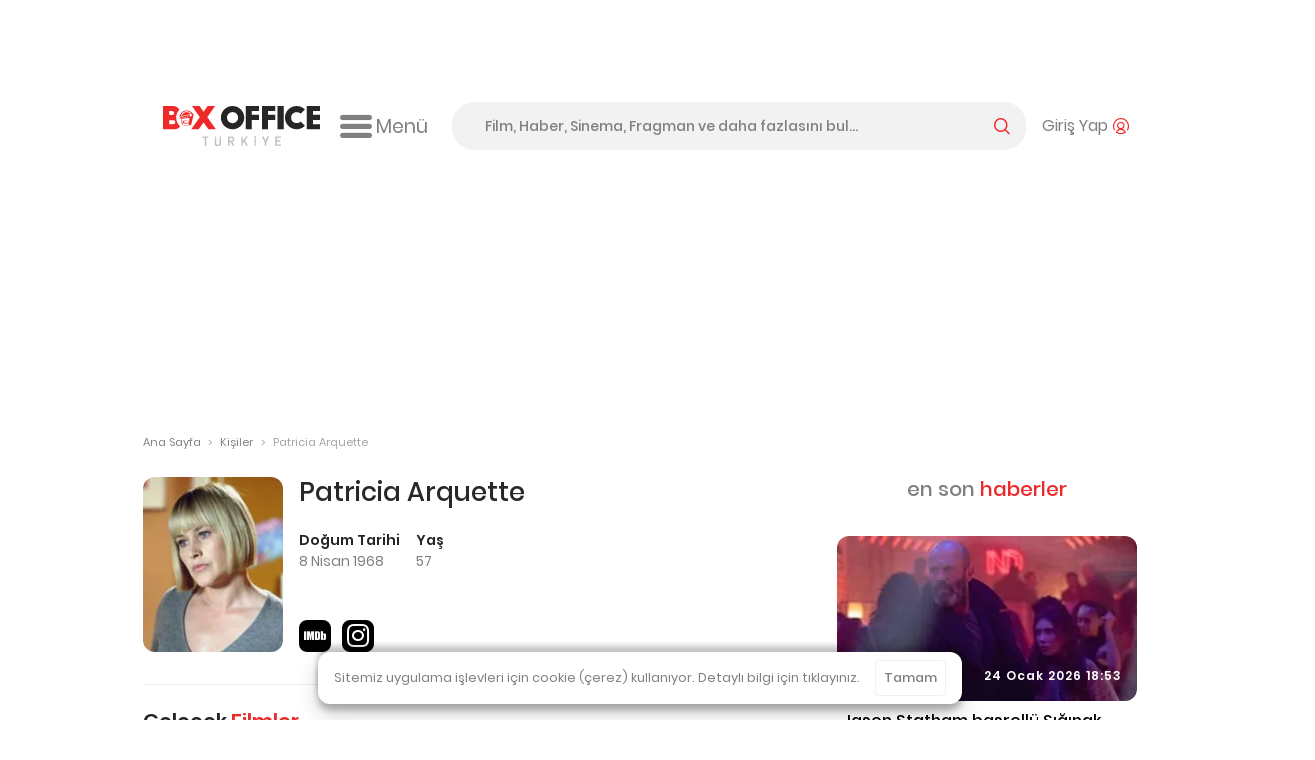

--- FILE ---
content_type: text/html; charset=utf-8
request_url: https://boxofficeturkiye.com/kisi/patricia-arquette--266
body_size: 18418
content:
<!--
Entropha Bilgi Teknolojileri tarafından geliştirilmiştir
            _                   _
           | |                 | |
  ___ _ __ | |_ _ __ ___  _ __ | |__   __ _
 / _ \ '_ \| __| '__/ _ \| '_ \| '_ \ / _` |
|  __/ | | | |_| | | (_) | |_) | | | | (_| |
 \___|_| |_|\__|_|  \___/| .__/|_| |_|\__,_|
                         | |
                         |_|
Development:
Cihan Uygun, @cihanuygun, 🗺️ Kocaeli, TR
————————————————————
Design by:
Pixelate Creative, @pixelaters, 🗺️ İstanbul, TR
————————————————————
-->
<!DOCTYPE html>
<html lang="tr">
<head prefix="og: http://ogp.me/ns#">
    <title>Patricia Arquette - Box Office Türkiye</title>
    <link rel="apple-touch-icon" sizes="200x200" href="/assets/icons/favicon-200x200.png?v2025091618">

    <!-- Android icons -->
    <!-- Windows icons -->
    <link rel="shortcut icon" href="/favicon.ico?v20250916" id="favicon" />
    <meta charset="UTF-8">
    <meta name="viewport" content="width=device-width,initial-scale=1,maximum-scale=5,minimum-scale=1,viewport-fit=cover" />
    <meta name="theme-color" content="#ffffff" />
    <meta name="google" content="notranslate">
    <meta property="fb:app_id" content="1020519578008936" />
    <meta name="title" content="Patricia Arquette - Box Office Türkiye" />
    <meta name="description" content="Türkiye&#x27;nin gişe sayıları tutarlı, doğru, güvenilir tek açık kaynak Box Office sitesi! Filmlerin; gişe sayıları, seansları, fragmanları, foto galerileri, bilgileri." />
    <meta name="robots" content="max-image-preview:large">
    <link rel="dns-prefetch" href="https://cdn.boxofficeturkiye.com" />
    <link rel="dns-prefetch" href="https://static.boxofficeturkiye.com" />
    <link rel="dns-prefetch" href="https://googleads.g.doubleclick.net" />
    <link rel="dns-prefetch" href="https://static.doubleclick.net" />
    <link rel="dns-prefetch" href="https://fonts.gstatic.com" />
    <link rel="dns-prefetch" href="https://www.youtube.com" />
    <link rel="dns-prefetch" href="https://i.ytimg.com" />
    <link rel="dns-prefetch" href="https://platform.instagram.com" />
    <link rel="dns-prefetch" href="https://www.instagram.com" />
    <link rel="dns-prefetch" href="https://platform.twitter.com" />
    <link rel="dns-prefetch" href="https://syndication.twitter.com" />
    <link rel="preload" href="https://static.boxofficeturkiye.com/font/roboto/700.woff2" as="font" type="font/woff2" crossorigin>
    <link rel="preload" href="https://static.boxofficeturkiye.com/font/icon/box-office-custom.woff?v23" as="font" type="font/woff2" crossorigin>
    <link rel="preload" href="https://static.boxofficeturkiye.com/font/poppins/600.woff2" as="font" type="font/woff2" crossorigin>
    <link rel="preload" href="https://static.boxofficeturkiye.com/font/poppins/500.woff2" as="font" type="font/woff2" crossorigin>
    <link rel="preload" href="https://static.boxofficeturkiye.com/font/poppins/regular.woff2" as="font" type="font/woff2" crossorigin>
        <link rel="dns-prefetch" href="https://securepubads.g.doubleclick.net" />
        <link rel="dns-prefetch" href="https://pagead2.googlesyndication.com" />
        <link rel="dns-prefetch" href="https://www.gstatic.com" />
    <meta property="og:site_name" content="Box Office Türkiye" />
    <meta property="og:url" content="https://boxofficeturkiye.com/kisi/patricia-arquette--266" />
    <meta property="og:type" content="website" />
    <meta property="og:title" content="Patricia Arquette - Box Office Türkiye" />
    <meta property="og:description" content="Türkiye&#x27;nin gişe sayıları tutarlı, doğru, güvenilir tek açık kaynak Box Office sitesi! Filmlerin; gişe sayıları, seansları, fragmanları, foto galerileri, bilgileri." />
        <meta property="og:image" content="https://static.boxofficeturkiye.com/theme/v2/logo-social.png" />
    <meta property="fb:pages" content="105076946430" />
    <meta property="twitter:account_id" content="36184328" />
    <meta name="twitter:card" content="summary_large_image" />
    <meta name="twitter:site" content="@boxofficeturkey" />
    <meta name="twitter:title" content="Patricia Arquette - Box Office Türkiye" />
    <meta name="twitter:description" content="Türkiye&#x27;nin gişe sayıları tutarlı, doğru, güvenilir tek açık kaynak Box Office sitesi! Filmlerin; gişe sayıları, seansları, fragmanları, foto galerileri, bilgileri." />
    <meta name="twitter:creator" content="@boxofficeturkey" />
    <meta name="twitter:domain" content="https://boxofficeturkiye.com" />
    <meta name="twitter:image:src" content="https://static.boxofficeturkiye.com/theme/v2/logo-social.png" />
    <link rel="canonical" href="https://boxofficeturkiye.com/kisi/patricia-arquette--266" />
    
    
        <link href="https://static.boxofficeturkiye.com/font/poppins/font.min.css" rel="stylesheet" />
        <link href="https://static.boxofficeturkiye.com/font/roboto/font.min.css" rel="stylesheet" />
        <link href="https://static.boxofficeturkiye.com/font/icon/font.min.css?v2025-03-08" rel="stylesheet" />
        <link href="https://static.boxofficeturkiye.com/lib/jquery.selectric/selectric.min.css" rel="stylesheet" />
        <link href="https://static.boxofficeturkiye.com/lib/jquery.owlcarousel-2.3.4/owl.carousel.min.css" rel="stylesheet" />
        
    <link rel="stylesheet" type="text/css" href="/assets/lib/jquery.datatables/datatables.css" />

        <link rel="stylesheet" href="https://static.boxofficeturkiye.com/lib/jquery.ilightbox-2.2.4/ilightbox.min.css" media="all" />
        
        <link rel="stylesheet" href="/assets/css/style.min.css?v=omgpJVJEBrtiSHdSqgyWZZiuHcK44erb4E6JEtbY0CE" media="all" />
    
        <script async src="https://securepubads.g.doubleclick.net/tag/js/gpt.js"></script>
        <script data-ad-client="ca-pub-1548831598988051" async src="https://pagead2.googlesyndication.com/pagead/js/adsbygoogle.js"></script>
        <script>function addEmpPreAd() { var e = document.createElement("script"); e.async = !0, e.src = "https://static.virgul.com/theme/mockups/ads/boxofficeturkiye.js?cs=" + parseInt((new Date).getTime() / 864e5), e.id = "empprscrpt", document.getElementsByTagName("head")[0].appendChild(e) } addEmpPreAd();</script>
    <script type="application/ld+json">{"@context":"http://schema.org","@type":"Organization","name":"Box Office Türkiye","logo":{"@type":"ImageObject","url":"https://static.boxofficeturkiye.com/theme/v2/logo-social.png"},"sameAs":["https://www.youtube.com/user/boxofficeturkiye","https://facebook.com/boxofficeturkey","https://twitter.com/boxofficeturkey","https://instagram.com/boxofficeturkey"],"url":"https://boxofficeturkiye.com/","contactPoint":[{"@type":"ContactPoint","contactType":"member relations service","email":"info@boxofficeturkiye.com","areaServed":"TR","url":"https://boxofficeturkiye.com/"}]}</script>
</head>
<body class=" " data-status-code="200">
    <div class="pageskin-wrapper l-pageskin"></div>
    <div class="content-wrapper">
        
            <div style="height:90px;" data-empower-zone="160480" class="empower-ad ad top"></div>
        
        
        <div class="l ads_sticky-wrapper">
    <div class="ads_160x600-left">
        <div id="div-gpt-ad-1594192741202-0"></div>
    </div>
    <div class="ads_160x600-right">
        <div id="div-gpt-ad-1594192867323-0"></div>
    </div>
</div>
        
<div class="layout bg-color-white c-header__wrapper">
    <header class="c-header">
        <div class="c-header--inner">
            <a href="/" class="c-logo-link">
                <img src="/assets/image/logo-h-color.svg?v20250916" class="c-logo c-logo-link__img" alt="Box Office Türkiye" />
            </a>
            <div class="c-hamburger-menu">
                <button class="c-hamburger-menu__button icon-inline svg-ml">
                    <i class="b-i b-i-hamburger" aria-hidden="true"></i>
                    <span class="c-hamburger-menu__label hide-small">Menü</span>
                </button>
            </div>
            <!-- end c-logo -->
            <div class="c-header__controls">
                <div class="c-search-form-wrapper">
                    <form method="post" class="c-search-form">
                        <span class="c-search-form__close">
                            <i class="b-i b-i-close" aria-hidden="true"></i>
                        </span>
                        <input type="search" id="search" class="c-search-form__input" autocomplete="off" autocorrect="off" autocapitalize="none" placeholder="Film, Haber, Sinema, Fragman ve daha fazlasını bul..." />
                        <label for="search" class="c-search-form__label icon-inline svg-ml">
                            <span class="label__active">arama yap</span>
                            <i class="b-i b-i-magnifier color-primary" aria-hidden="true"></i>
                        </label>
                    <input name="__RequestVerificationToken" type="hidden" value="CfDJ8CTNtsild4lJrPtr1_6zz9xcBDqzip7NZBXw7LUDYPon4LWTMAHO-hkefUwbDz9SkdeMQ3fx2DdALbwMCS9INjxumuXmUQucQkMtX_Q_F9RxLm1oUMqhW6F-IixwfbzQeyJdCgesIFszEH7xXPpCHsQ" /></form>
                </div>
                <!-- end c-search-form -->
                <div class="c-search">
                    <button class="c-search__button icon-inline svg-ml">
                        <i class="b-i b-i-search color-primary" aria-hidden="true"></i>
                    </button>
                </div>
                <div class="c-account">
                        <button class="c-account__button icon-inline svg-ml">
                            <span class="c-account__label hide-small">Giriş Yap</span><i class="b-i b-i-user-with-arc color-primary" aria-hidden="true"></i>
                        </button>
                </div>
                <!-- end c-login-form -->
            </div>
            <!-- end c-header__controls -->
            <!--<div class="c-header__mobile-trigger">
                <div class="hamburger-menu"></div>
            </div>-->
        </div>
    </header>
</div>
<!-- end c-header -->   
        <div class="c-mega-menu">
    <div class="layout bg-color-white">
        <div class="c-mega-menu__header">
            <a href="/" class="c-logo-link">
                <img src="/assets/image/logo-h-color.svg?v20250916" class="c-logo c-logo-link__img" alt="Box Office Türkiye" />
            </a>
            <button class="c-mega-menu__close">
                <i class="b-i b-i-times color-white" aria-hidden="true"></i>
            </button>
        </div>
        <div class="c-mega-menu__body">
            <nav class="c-mega-menu__section">
                <strong><i class="b-i b-i-film-stripe-new color-primary"></i> Filmler</strong>
                <ul>
                    <li><a href="/filmler/yerli-filmler">Yerli Filmler</a></li>
                    <li><a href="/filmler/yabanci-filmler">Yabancı Filmler</a></li>
                    <li><a href="/takvim">Vizyon Takvimi</a></li>
                    <li><a href="/takvim/vizyon-takvimi-tablosu">Vizyon Takvimi Tablosu</a></li>
                    <li><a href="/seanslar">Seanslar</a></li>
                    <li><a href="/fragmanlar">Fragmanlar</a></li>
                    <li><a href="/afisler/tumu">Afişler</a></li>
                    <!--{ "AllMovies", new { controller = "AllTimes", action = "Audience", routeValues = new Dictionary<string, string>() { { "movieOrigin", TitleOriginEnum.All.ToString() } } } },-->
                    <li><a href="/tum-zamanlar/seyirci-rekorlari/tum-filmler">Rekortmen 100 Film</a></li>
                    <li><a href="/karsilastirmalar">Karşılaştırmalar</a></li>
                </ul>
            </nav>
            <nav class="c-mega-menu__section">
                <strong><i class="b-i b-i-ticket color-primary"></i> Box Office</strong>
                <ul>
                    <li><a href="/hafta-sonu/yillar">Hafta Sonu</a></li>
                    <li><a href="/hafta/yillar">Hafta</a></li>
                    <li><a href="/yillik">Tüm Filmler Yıllık</a></li>
                    <li><a href="/yerli-filmler">Yerli Filmler Yıllık</a></li>
                    <li><a href="/tum-zamanlar">Tüm Zamanlar</a></li>
                    <li><a href="/dagitimcilar">Dağıtımcılar</a></li>
                    <li><a href="/studyolar">Stüdyolar</a></li>
                </ul>
            </nav>
            <nav class="c-mega-menu__section">
                <strong><i class="b-i b-i-star-full color-primary"></i> Haberler</strong>
                <ul>
                    <li><a href="/haberler/tumu">Tüm Haberler</a></li>
                    <li><a href="/haberler/yerli-film-haberleri">Yerli Film Haberleri</a></li>
                    <li><a href="/haberler/yabanci-film-haberleri">Yabancı Film Haberleri</a></li>
                    <li><a href="/haberler/dizi-haberleri">Dizi Haberleri</a></li>
                    <li><a href="/haberler/hashtag/Streaming">Platform Haberleri</a></li>
                </ul>
            </nav>
            <nav class="c-mega-menu__section">
                <strong><i class="b-i b-i-person-seated color-primary"></i> Diziler</strong>
                <ul>
                    <li><a href="/diziler">Diziler</a></li>
                    <li><a href="/haberler/hashtag/G%C3%BCn%C3%BCn%20en%20%C3%A7ok%20izlenen%20dizileri">Günün En Çok İzlenenleri</a></li>
                    <li><a href="/haberler/hashtag/Haftan%C4%B1n%20En%20%C3%87ok%20%C4%B0zlenen%20Dizileri">Haftalık Top 10 Reyting</a></li>
                    <li><a href="/haberler/dizi-haberleri">Dizi Haberleri</a></li>
                    <li><a href="/haberler/hashtag/Streaming">Platform Haberleri</a></li>
                </ul>
            </nav>
            <nav class="c-mega-menu__section">
                <strong><i class="b-i b-i-database color-primary"></i> Site</strong>
                <ul>
                    <li><a href="/kurumsal/hakkimizda">Hakkımızda</a></li>
                    <li><a href="/kurumsal/s.s.s">Sıkça Sorulan Sorular</a></li>
                    <li><a href="/kurumsal/reklam-verin">Reklam Verin</a></li>
                    <li><a href="/kurumsal/icerik-izni">İçerik İzni</a></li>
                </ul>
            </nav>
        </div>

        <div class="c-mega-menu__footer">
            <nav class="c-footer-nav c-footer-nav__social">
    <ul class="c-footer-nav__list">
        <li class="c-footer-nav__item">
            <a href="https://www.youtube.com/user/boxofficeturkiye?sub_confirmation=1" class="c-footer-nav__link youtube" target="_blank" rel="noopener" aria-label="Box Office Türkiye Youtube">
                <svg class="i-20 i-inline" viewBox="0 0 16 16" version="1.1" aria-hidden="true">
    <path d="M15.666 4.124A2.01 2.01 0 0014.251 2.7C13.003 2.364 8 2.364 8 2.364s-5.003 0-6.251.336A2.011 2.011 0 00.334 4.124C0 5.38 0 8 0 8s0 2.62.334 3.876A2.011 2.011 0 001.749 13.3c1.248.336 6.251.336 6.251.336s5.003 0 6.251-.336a2.015 2.015 0 001.415-1.424C16 10.62 16 8 16 8s0-2.62-.334-3.876zm-9.302 6.255V5.621L10.545 8l-4.181 2.379z" />
</svg>
            </a>
        </li>
        <li class="c-footer-nav__item">
            <a href="https://facebook.com/boxofficeturkey" class="c-footer-nav__link facebook" target="_blank" rel="noopener"  aria-label="Box Office Türkiye Facebook">
                <svg class="i-20 i-inline" viewBox="0 0 16 16" version="1.1" aria-hidden="true">
    <path d="M11.697 8.953l.441-2.881h-2.76V4.203c0-.789.385-1.557 1.621-1.557h1.254V.193S11.116 0 10.026 0c-2.27 0-3.755 1.379-3.755 3.877v2.195H3.746v2.881h2.525v6.926a10.06 10.06 0 003.108 0V8.953h2.318z" />
</svg>
            </a>
        </li>
        <li class="c-footer-nav__item">
            <a href="https://twitter.com/boxofficeturkey" class="c-footer-nav__link social-x" target="_blank" rel="noopener"  aria-label="Box Office Türkiye 𝕏">
                <svg class="i-20 i-inline" viewBox="0 0 16 16" version="1.1" aria-hidden="true">
    <path d="M12.6.8H15L9.7 6.9l6.3 8.3h-4.9l-3.9-5.1-4.4 5.1H.3L6 8.7 0 .8h5.1l3.5 4.6 4-4.6zm-.9 13h1.4L4.3 2.2H2.9l8.8 11.6z" />
</svg>
            </a>
        </li>
        <li class="c-footer-nav__item">
            <a href="https://instagram.com/boxofficeturkey" class="c-footer-nav__link instagram" target="_blank" rel="noopener"  aria-label="Box Office Türkiye Instagram">
                <svg class="i-20 i-inline" viewBox="0 0 16 16" version="1.1" aria-hidden="true">
    <path d="M8 0C5.827 0 5.555.009 4.702.048 3.85.087 3.269.222 2.76.42a3.917 3.917 0 00-1.417.923A3.917 3.917 0 00.42 2.76C.222 3.269.086 3.85.048 4.702.009 5.555 0 5.827 0 8c0 2.174.009 2.445.048 3.298.039.852.174 1.434.372 1.942.201.534.516 1.018.923 1.417a3.92 3.92 0 001.417.923c.509.198 1.09.333 1.942.372C5.555 15.99 5.827 16 8 16s2.445-.009 3.298-.048c.852-.039 1.434-.174 1.942-.372a3.917 3.917 0 001.417-.923 3.92 3.92 0 00.923-1.417c.198-.508.333-1.09.372-1.942C15.99 10.445 16 10.173 16 8s-.009-2.445-.048-3.298c-.039-.852-.174-1.433-.372-1.942a3.917 3.917 0 00-.923-1.417A3.917 3.917 0 0013.24.42c-.508-.198-1.09-.333-1.942-.372C10.445.009 10.174 0 8 0zm0 1.441c2.136 0 2.389.008 3.232.047.781.035 1.204.166 1.486.275.374.145.64.318.92.598.28.28.454.546.598.92.11.282.24.706.276 1.485.038.845.047 1.098.047 3.234s-.008 2.389-.046 3.232c-.036.781-.166 1.204-.276 1.485a2.471 2.471 0 01-.598.92 2.46 2.46 0 01-.92.598c-.282.11-.705.24-1.486.276-.844.039-1.097.048-3.233.048-2.137 0-2.389-.008-3.233-.046-.78-.036-1.204-.166-1.485-.276a2.48 2.48 0 01-.92-.598 2.467 2.467 0 01-.598-.92c-.11-.281-.24-.705-.275-1.485-.039-.845-.048-1.098-.048-3.234s.009-2.389.047-3.233c.035-.78.166-1.204.275-1.485.145-.374.318-.64.598-.92s.546-.454.92-.598c.282-.11.706-.24 1.485-.275.845-.039 1.098-.048 3.234-.048z" />
    <path d="M8 10.669a2.67 2.67 0 010-5.338 2.67 2.67 0 010 5.338zm0-6.781a4.11 4.11 0 00-4.113 4.11 4.11 4.11 0 004.11 4.113H8a4.11 4.11 0 100-8.223zm5.308-.075a.972.972 0 11-1.944 0 .972.972 0 011.944 0" />
</svg>

            </a>
        </li>
        <li class="c-footer-nav__item">
            <a href="https://www.linkedin.com/company/box-office-turkiye/" class="c-footer-nav__link linkedin" target="_blank" rel="noopener"  aria-label="Box Office Türkiye LinkedIn">
                <svg class="i-20 i-inline" viewBox="0 0 16 16" version="1.1" aria-hidden="true">
    <path d="M13.6 13.6h-2.4V9.9c0-.9 0-2-1.2-2s-1.4 1-1.4 2v3.8H6.2V6h2.3v1c.5-.8 1.4-1.2 2.3-1.2 2.4 0 2.8 1.6 2.8 3.6v4.2zM3.6 5c-.8 0-1.4-.7-1.4-1.4s.6-1.4 1.4-1.4S5 2.8 5 3.6 4.3 5 3.6 5m1.1 8.6H2.4V6h2.4v7.6zM14.8 0H1.2C.5 0 0 .5 0 1.2v13.7c0 .6.5 1.1 1.2 1.1h13.6c.6 0 1.2-.5 1.2-1.2V1.2c0-.7-.5-1.2-1.2-1.2" />
</svg>
            </a>
        </li>
        <li class="c-footer-nav__item">
            <a class="c-footer-nav__link feed" target="_blank" rel="noopener" aria-label="Box Office Türkiye RSS Beslemesi" href="/feed/news.atom">
                <svg class="i-20 i-inline" viewBox="0 0 16 16" version="1.1" aria-hidden="true">
    <path d="M12.6 0H3.4C1.5 0 0 1.5 0 3.4v9.1c0 2 1.5 3.5 3.4 3.5h9.1c1.9 0 3.4-1.5 3.4-3.4V3.4C16 1.5 14.5 0 12.6 0zM4.3 13.3c-.8 0-1.5-.7-1.5-1.5s.7-1.5 1.5-1.5 1.5.7 1.5 1.5-.7 1.5-1.5 1.5zm3.6 0c0-2.8-2.3-5.1-5.1-5.1V6.1c4 0 7.3 3.3 7.3 7.3H7.9zm3.6 0c0-4.8-3.9-8.8-8.8-8.8V2.4c6 0 10.9 4.9 10.9 10.9h-2.1z" />
</svg>
            </a>
        </li>
    </ul>
    <!--end c-footer-nav__list-->
</nav>
        </div>
    </div>
    <div class="c-mega-menu__scroll-down-indicator"><i class="b-i b-i-chevron-down color-primary"></i></div>
</div>
<!--end c-primary-nav-->
<div class="l ads_970x250_wrapper ad billboard">
    <div class="ads_970x250">
        
            <div style="height:250px" data-empower-zone="160469" class="empower-ad"></div>
        
        
    </div>
</div>
<div class="l ads_mobile-masthead_wrapper">
    <div id="div-gpt-ad-1594193614005-0"></div>
</div>
        <main id="main">
            <div class="l">
    <div class="l-main">
        <div class="breadcrumb">
            <a class="breadcrumb__section" href="/">Ana Sayfa</a>
            <i class="breadcrumb__divider">&gt;</i>
            <a class="breadcrumb__section">Kişiler</a>
            <i class="breadcrumb__divider">&gt;</i>
            <div class="breadcrumb__section is-active">Patricia Arquette</div>
        </div><!-- breadcrumb ends -->
    </div>
    <!--end .l-main-->
</div>
<div class="l l--two-col has-boxed-border-separator">
    <div class="l-main">
        <div class="c-section person">
            <div class="c-section__body g-flex">
                <div class="media-bg border-radius-12 person-photo ">
                        <img src="https://static.boxofficeturkiye.com/person/200x250/266-x3zg4.jpg" srcset="https://static.boxofficeturkiye.com/person/200x250/266-x3zg4.jpg, https://static.boxofficeturkiye.com/person/200x250/266-x3zg4@2x.jpg 2x" alt="Patricia Arquette">
                </div>
                <div class="person-info">
                    <h1 class="c-section__title is-full-bordered">Patricia Arquette</h1>
                    <div class="person-info__header-details">
                        <div class="person-info__header-life-events">
                                <div>
                                    <h4>Doğum Tarihi</h4>
                                    <p>8 Nisan 1968</p>
                                </div>
                                    <div>
                                        <h4>Yaş</h4>
                                        <p>57</p>
                                    </div>
                        </div>
                        <div class="person-info__header-links">
                                    <a href="https://www.imdb.com/name/nm0000099" target="_blank" class="title-external-link b-i b-i-imdb"></a>
                                    <a href="https://www.instagram.com/patriciaarquette" target="_blank" class="title-external-link b-i b-i-instagram"></a>
                        </div>
                    </div>
                </div>
            </div>

        </div>
            
            <div class="c-section person-filmography-wrapper">
                <hr />
                    <div class="c-section__body person-upcoming-movies">
    <h3 class="mb-1">Gelecek <span class="color-primary">Filmler</span></h3>
    <div class="c-table-like is-bordered">
            <div class="c-table-like__body is-fixed">
                <div class="data-flex__container">
                    <div class="movie-poster">
                            <a class="movie-link" href="/film/seni-oldurecekler--2016207" title="Seni &#xD6;ld&#xFC;recekler">
                                <img src="https://static.boxofficeturkiye.com/movie/poster/40x57/7/2016207-77851309.png" srcset="https://static.boxofficeturkiye.com/movie/poster/40x57/7/2016207-77851309.png, https://static.boxofficeturkiye.com/movie/poster/40x57/7/2016207-77851309@2x.png 2x" alt="Seni Öldürecekler" />
                            </a>
                    </div>
                    <div class="movie-name-and-release-date">
                        <a class="movie-link" href="/film/seni-oldurecekler--2016207" title="Seni &#xD6;ld&#xFC;recekler">Seni Öldürecekler</a>
                        <span class="movie-genres">Komedi, Korku</span>
                    </div>
                </div>
                <div class="column--align-center">
                    <h4 class="color-primary">Dağıtımcı</h4>
                    <span>
                            <a href="/dagitimci/tme-films--671" title="TME Films">TME Films</a>
                    </span>
                </div>
                <div class="column--align-center">
                    <h4 class="color-primary">Vizyon Tarihi</h4>
                    <span>27 Mart 2026</span>
                </div>
            </div>
    </div>
</div>
<!--end .c-section__body -->
                    <div class="c-section__body person-released-movies">
    <div class="c-section__header">
        <h3 class="mb-1">Filmografi</h3>
        <div class="person__filter-wrapper">
        </div>
    </div>
    <div class="c-table-like">
        <table id="PersonPastMovies" class="primary-theme is-bordered">
            <thead>
                <tr>
                    <th>Filmin Adı</th>
                    <th class="column--align-center">Vizyon Tarihi</th>
                    <th class="column--numeric">T. Hasılat</th>
                    <th class="column--numeric">T. Seyirci</th>
                </tr>
            </thead>
            <tbody class="vertical-align-middle">
                    <tr data-person-missions="[&quot;Actors&quot;]">
                        <td>
                            <div class="data-flex__container">
                                <div class="movie-poster">
                                        <a href="/film/kayip-araniyor-debra-winger--2004125" title="Kay&#x131;p, Aran&#x131;yor: Debra Winger">
                                            <img src="https://static.boxofficeturkiye.com/movie/poster/40x57/25/2004125-97660976.jpg" srcset="https://static.boxofficeturkiye.com/movie/poster/40x57/25/2004125-97660976.jpg, https://static.boxofficeturkiye.com/movie/poster/40x57/25/2004125-97660976@2x.jpg 2x" alt="Kayıp, Aranıyor: Debra Winger" />
                                        </a>
                                </div>
                                <div class="movie-name-and-distributor">
                                    <a class="movie-link" href="/film/kayip-araniyor-debra-winger--2004125" title="Kay&#x131;p, Aran&#x131;yor: Debra Winger">Kayıp, Aranıyor: Debra Winger</a>
                                    <span class="distributor">
                                            <a href="/dagitimci/bir-film--116" title="Bir Film">Bir Film</a>
                                    </span>
                                </div>
                            </div>
                        </td>
                        <td class="column--align-center column--numeric">
                            27.08.2004
                        </td>
                        <td class="column--numeric">
                            <i class="b-i b-i-currency-try"></i> <span>₺19.092</span>
                        </td>
                        <td class="column--numeric">
                            2.984
                        </td>
                    </tr>
                    <tr data-person-missions="[&quot;Actors&quot;]">
                        <td>
                            <div class="data-flex__container">
                                <div class="movie-poster">
                                        <a href="/film/icgudu--2003075" title="&#x130;&#xE7;g&#xFC;d&#xFC;">
                                            <img src="https://static.boxofficeturkiye.com/movie/poster/40x57/75/2003075-244740294.jpg" srcset="https://static.boxofficeturkiye.com/movie/poster/40x57/75/2003075-244740294.jpg, https://static.boxofficeturkiye.com/movie/poster/40x57/75/2003075-244740294@2x.jpg 2x" alt="İçgüdü" />
                                        </a>
                                </div>
                                <div class="movie-name-and-distributor">
                                    <a class="movie-link" href="/film/icgudu--2003075" title="&#x130;&#xE7;g&#xFC;d&#xFC;">İçgüdü</a>
                                    <span class="distributor">
                                            <a href="/dagitimci/ozen-film--533" title="&#xD6;zen Film">Özen Film</a>
                                    </span>
                                </div>
                            </div>
                        </td>
                        <td class="column--align-center column--numeric">
                            23.05.2003
                        </td>
                        <td class="column--numeric">
                            <i class="b-i b-i-currency-try"></i> <span>₺81.808</span>
                        </td>
                        <td class="column--numeric">
                            17.039
                        </td>
                    </tr>
                    <tr data-person-missions="[&quot;Actors&quot;]">
                        <td>
                            <div class="data-flex__container">
                                <div class="movie-poster">
                                        <a href="/film/yasamin-kiyisinda--2000074" title="Ya&#x15F;am&#x131;n K&#x131;y&#x131;s&#x131;nda">
                                            <img src="https://static.boxofficeturkiye.com/movie/poster/40x57/74/2000074-571603884.jpg" srcset="https://static.boxofficeturkiye.com/movie/poster/40x57/74/2000074-571603884.jpg, https://static.boxofficeturkiye.com/movie/poster/40x57/74/2000074-571603884@2x.jpg 2x" alt="Yaşamın Kıyısında" />
                                        </a>
                                </div>
                                <div class="movie-name-and-distributor">
                                    <a class="movie-link" href="/film/yasamin-kiyisinda--2000074" title="Ya&#x15F;am&#x131;n K&#x131;y&#x131;s&#x131;nda">Yaşamın Kıyısında</a>
                                    <span class="distributor">
                                            <a href="/dagitimci/uip-turkiye--687" title="UIP T&#xFC;rkiye">UIP Türkiye</a>
                                    </span>
                                </div>
                            </div>
                        </td>
                        <td class="column--align-center column--numeric">
                            02.06.2000
                        </td>
                        <td class="column--numeric">
                            <i class="b-i b-i-currency-try"></i> <span>₺246.196</span>
                        </td>
                        <td class="column--numeric">
                            120.126
                        </td>
                    </tr>
                    <tr data-person-missions="[&quot;Actors&quot;]">
                        <td>
                            <div class="data-flex__container">
                                <div class="movie-poster">
                                        <a href="/film/stigmata--2000043" title="Stigmata">
                                            <img src="https://static.boxofficeturkiye.com/movie/poster/40x57/43/2000043-419154103.jpg" srcset="https://static.boxofficeturkiye.com/movie/poster/40x57/43/2000043-419154103.jpg, https://static.boxofficeturkiye.com/movie/poster/40x57/43/2000043-419154103@2x.jpg 2x" alt="Stigmata" />
                                        </a>
                                </div>
                                <div class="movie-name-and-distributor">
                                    <a class="movie-link" href="/film/stigmata--2000043" title="Stigmata">Stigmata</a>
                                    <span class="distributor">
                                            <a href="/dagitimci/uip-turkiye--687" title="UIP T&#xFC;rkiye">UIP Türkiye</a>
                                    </span>
                                </div>
                            </div>
                        </td>
                        <td class="column--align-center column--numeric">
                            07.04.2000
                        </td>
                        <td class="column--numeric">
                            <i class="b-i b-i-currency-try"></i> <span>₺473.675</span>
                        </td>
                        <td class="column--numeric">
                            256.388
                        </td>
                    </tr>
                    <tr data-person-missions="[&quot;Actors&quot;]">
                        <td>
                            <div class="data-flex__container">
                                <div class="movie-poster">
                                        <a href="/film/ihtiras-tomurcuklari--2000037" title="&#x130;htiras Tomurcuklar&#x131;">
                                            <img src="https://static.boxofficeturkiye.com/movie/poster/40x57/37/2000037-326858229.jpg" srcset="https://static.boxofficeturkiye.com/movie/poster/40x57/37/2000037-326858229.jpg, https://static.boxofficeturkiye.com/movie/poster/40x57/37/2000037-326858229@2x.jpg 2x" alt="İhtiras Tomurcukları" />
                                        </a>
                                </div>
                                <div class="movie-name-and-distributor">
                                    <a class="movie-link" href="/film/ihtiras-tomurcuklari--2000037" title="&#x130;htiras Tomurcuklar&#x131;">İhtiras Tomurcukları</a>
                                    <span class="distributor">
                                            <a href="/dagitimci/ozen-film--533" title="&#xD6;zen Film">Özen Film</a>
                                    </span>
                                </div>
                            </div>
                        </td>
                        <td class="column--align-center column--numeric">
                            24.03.2000
                        </td>
                        <td class="column--numeric">
                            <i class="b-i b-i-currency-try"></i> <span>₺11.105</span>
                        </td>
                        <td class="column--numeric">
                            6.524
                        </td>
                    </tr>
                    <tr data-person-missions="[&quot;Actors&quot;]">
                        <td>
                            <div class="data-flex__container">
                                <div class="movie-poster">
                                        <a href="/film/kayip-otoban--1999345" title="Kay&#x131;p Otoban">
                                            <img src="https://static.boxofficeturkiye.com/movie/poster/40x57/45/1999345-46868246.jpg" srcset="https://static.boxofficeturkiye.com/movie/poster/40x57/45/1999345-46868246.jpg, https://static.boxofficeturkiye.com/movie/poster/40x57/45/1999345-46868246@2x.jpg 2x" alt="Kayıp Otoban" />
                                        </a>
                                </div>
                                <div class="movie-name-and-distributor">
                                    <a class="movie-link" href="/film/kayip-otoban--1999345" title="Kay&#x131;p Otoban">Kayıp Otoban</a>
                                    <span class="distributor">
                                            <a href="/dagitimci/pinema--555" title="Pinema">Pinema</a>
                                            <a href="/dagitimci/baska-sinema--767" title="Ba&#x15F;ka Sinema">Başka Sinema</a>
                                    </span>
                                </div>
                            </div>
                        </td>
                        <td class="column--align-center column--numeric">
                            31.10.1997
                        </td>
                        <td class="column--numeric">
                            <i class="b-i b-i-currency-try"></i> <span>₺33.614</span>
                        </td>
                        <td class="column--numeric">
                            1.136
                        </td>
                    </tr>
                    <tr data-person-missions="[&quot;Actors&quot;]">
                        <td>
                            <div class="data-flex__container">
                                <div class="movie-poster">
                                        <a href="/film/tatli-bela-ile-flort--1999562" title="Tatl&#x131; Bela ile Fl&#xF6;rt">
                                            <img src="https://static.boxofficeturkiye.com/movie/poster/40x57/62/1999562-46668357.jpg" srcset="https://static.boxofficeturkiye.com/movie/poster/40x57/62/1999562-46668357.jpg, https://static.boxofficeturkiye.com/movie/poster/40x57/62/1999562-46668357@2x.jpg 2x" alt="Tatlı Bela ile Flört" />
                                        </a>
                                </div>
                                <div class="movie-name-and-distributor">
                                    <a class="movie-link" href="/film/tatli-bela-ile-flort--1999562" title="Tatl&#x131; Bela ile Fl&#xF6;rt">Tatlı Bela ile Flört</a>
                                    <span class="distributor">
                                            <a href="/dagitimci/film-pop--274" title="Film Pop">Film Pop</a>
                                    </span>
                                </div>
                            </div>
                        </td>
                        <td class="column--align-center column--numeric">
                            27.09.1996
                        </td>
                        <td class="column--numeric">
                            <i class="b-i b-i-currency-try"></i> -
                        </td>
                        <td class="column--numeric">
                            -
                        </td>
                    </tr>
                    <tr data-person-missions="[&quot;Actors&quot;]">
                        <td>
                            <div class="data-flex__container">
                                <div class="movie-poster">
                                        <a href="/film/burma-da-gozyasi--1999603" title="Burma&#x27;da G&#xF6;zya&#x15F;&#x131;">
                                            <img src="https://static.boxofficeturkiye.com/movie/poster/40x57/3/1999603-46951306.jpg" srcset="https://static.boxofficeturkiye.com/movie/poster/40x57/3/1999603-46951306.jpg, https://static.boxofficeturkiye.com/movie/poster/40x57/3/1999603-46951306@2x.jpg 2x" alt="Burma&#x27;da Gözyaşı" />
                                        </a>
                                </div>
                                <div class="movie-name-and-distributor">
                                    <a class="movie-link" href="/film/burma-da-gozyasi--1999603" title="Burma&#x27;da G&#xF6;zya&#x15F;&#x131;">Burma&#x27;da Gözyaşı</a>
                                    <span class="distributor">
                                            <a href="/dagitimci/ozen-film--533" title="&#xD6;zen Film">Özen Film</a>
                                    </span>
                                </div>
                            </div>
                        </td>
                        <td class="column--align-center column--numeric">
                            01.12.1995
                        </td>
                        <td class="column--numeric">
                            <i class="b-i b-i-currency-try"></i> -
                        </td>
                        <td class="column--numeric">
                            -
                        </td>
                    </tr>
                    <tr data-person-missions="[&quot;Actors&quot;]">
                        <td>
                            <div class="data-flex__container">
                                <div class="movie-poster">
                                        <a href="/film/ed-wood--1999771" title="Ed Wood">
                                            <img src="https://static.boxofficeturkiye.com/movie/poster/40x57/71/1999771-46995417.jpg" srcset="https://static.boxofficeturkiye.com/movie/poster/40x57/71/1999771-46995417.jpg, https://static.boxofficeturkiye.com/movie/poster/40x57/71/1999771-46995417@2x.jpg 2x" alt="Ed Wood" />
                                        </a>
                                </div>
                                <div class="movie-name-and-distributor">
                                    <a class="movie-link" href="/film/ed-wood--1999771" title="Ed Wood">Ed Wood</a>
                                    <span class="distributor">
                                            <a href="/dagitimci/uip-turkiye--687" title="UIP T&#xFC;rkiye">UIP Türkiye</a>
                                    </span>
                                </div>
                            </div>
                        </td>
                        <td class="column--align-center column--numeric">
                            09.06.1995
                        </td>
                        <td class="column--numeric">
                            <i class="b-i b-i-currency-try"></i> -
                        </td>
                        <td class="column--numeric">
                            -
                        </td>
                    </tr>
                    <tr data-person-missions="[&quot;Actors&quot;]">
                        <td>
                            <div class="data-flex__container">
                                <div class="movie-poster">
                                        <a href="/film/cilgin-romantik--1999834" title="&#xC7;&#x131;lg&#x131;n Romantik">
                                            <img src="https://static.boxofficeturkiye.com/movie/poster/40x57/34/1999834-46929195.jpg" srcset="https://static.boxofficeturkiye.com/movie/poster/40x57/34/1999834-46929195.jpg, https://static.boxofficeturkiye.com/movie/poster/40x57/34/1999834-46929195@2x.jpg 2x" alt="Çılgın Romantik" />
                                        </a>
                                </div>
                                <div class="movie-name-and-distributor">
                                    <a class="movie-link" href="/film/cilgin-romantik--1999834" title="&#xC7;&#x131;lg&#x131;n Romantik">Çılgın Romantik</a>
                                    <span class="distributor">
                                            <a href="/dagitimci/ozen-film--533" title="&#xD6;zen Film">Özen Film</a>
                                    </span>
                                </div>
                            </div>
                        </td>
                        <td class="column--align-center column--numeric">
                            03.02.1995
                        </td>
                        <td class="column--numeric">
                            <i class="b-i b-i-currency-try"></i> -
                        </td>
                        <td class="column--numeric">
                            -
                        </td>
                    </tr>
                    <tr data-person-missions="[&quot;Actors&quot;]">
                        <td>
                            <div class="data-flex__container">
                                <div class="movie-poster">
                                        <span class="no-image"></span>
                                </div>
                                <div class="movie-name-and-distributor">
                                    <a class="movie-link" href="/film/cehennem-cocuklari--2000473" title="Cehennem &#xC7;ocuklar&#x131;">Cehennem Çocukları</a>
                                    <span class="distributor">
                                            <a href="/dagitimci/yeni-tual--726" title="Yeni Tual">Yeni Tual</a>
                                    </span>
                                </div>
                            </div>
                        </td>
                        <td class="column--align-center column--numeric">
                            27.03.1992
                        </td>
                        <td class="column--numeric">
                            <i class="b-i b-i-currency-try"></i> -
                        </td>
                        <td class="column--numeric">
                            -
                        </td>
                    </tr>
            </tbody>
        </table>
    </div>
</div>
<!--end .c-section__body -->
                    <div class="c-section__body person-unclear-movies">
    <h3 class="mb-1">Diğer <span class="color-primary">Filmleri</span></h3>
    <div class="search-box__movies-wrapper">
                <div class="search-box__list-item">
                    <a class="c-block-media" href="/film/cocukluk--2017463" title="&#xC7;ocukluk">
                        <div class="c-block-media__media ">
                                <img src="https://static.boxofficeturkiye.com/movie/poster/100x143/63/2017463-67498727.jpg" srcset="https://static.boxofficeturkiye.com/movie/poster/100x143/63/2017463-67498727.jpg, https://static.boxofficeturkiye.com/movie/poster/100x143/63/2017463-67498727@2x.jpg 2x" alt="Çocukluk" class="c-block-media__img" />
                        </div>
                        <div class="c-block-media__body">
                            <h2 class="c-block-media__headline">Çocukluk</h2>
                                <p class="c-block-media__excerpt">2014</p>
                        </div>
                    </a>
                </div>
        <div class="search-box__list-item"></div>
        <div class="search-box__list-item"></div>
        <div class="search-box__list-item"></div>
        <div class="search-box__list-item"></div>
        <div class="search-box__list-item"></div>
        <div class="search-box__list-item"></div>
    </div>
</div>
<!--end .c-section__body -->
                    <div class="c-section__body person-unclear-movies">
    <h3 class="mb-1">Dizileri</h3>
    <div class="search-box__movies-wrapper">
                <div class="search-box__list-item">
                    <a class="c-block-media" href="/dizi/murdaugh-death-in-the-family--2248" title="Murdaugh: Death in the Family">
                        <div class="c-block-media__media ">
                                <img src="https://static.boxofficeturkiye.com/movie/poster/100x143/48/2248-76940702.jpg" srcset="https://static.boxofficeturkiye.com/movie/poster/100x143/48/2248-76940702.jpg, https://static.boxofficeturkiye.com/movie/poster/100x143/48/2248-76940702@2x.jpg 2x" alt="Murdaugh: Death in the Family" class="c-block-media__img" />
                        </div>
                        <div class="c-block-media__body">
                            <h2 class="c-block-media__headline">Murdaugh: Death in the Family</h2>
                                <p class="c-block-media__excerpt">2025</p>
                        </div>
                    </a>
                </div>
                <div class="search-box__list-item">
                    <a class="c-block-media" href="/dizi/severance--1397" title="Severance">
                        <div class="c-block-media__media ">
                                <img src="https://static.boxofficeturkiye.com/movie/poster/100x143/97/1397-75689798.jpg" srcset="https://static.boxofficeturkiye.com/movie/poster/100x143/97/1397-75689798.jpg, https://static.boxofficeturkiye.com/movie/poster/100x143/97/1397-75689798@2x.jpg 2x" alt="Severance" class="c-block-media__img" />
                        </div>
                        <div class="c-block-media__body">
                            <h2 class="c-block-media__headline">Severance</h2>
                                <p class="c-block-media__excerpt">2022</p>
                        </div>
                    </a>
                </div>
        <div class="search-box__list-item"></div>
        <div class="search-box__list-item"></div>
        <div class="search-box__list-item"></div>
        <div class="search-box__list-item"></div>
        <div class="search-box__list-item"></div>
        <div class="search-box__list-item"></div>
    </div>
</div>
<!--end .c-section__body -->
            </div>
    </div>
    <!--end .l-main-->
    <div class="l-sidebar">
        
        <aside class="sidebar__wrapper sidebar__wrapper--full-width"><div class="sidebar__header"><strong class="sidebar__title">en son <span class="color-alizarin">haberler</span></strong></div><div class="sidebar__body"><ul>
        <li class="sidebar__item sidebar__news-item">
            <a href="/haber/jason-statham-basrollu-siginak-filminden-ilk-fragman-yayinlandi--7499">
                <div class="media-bg border-radius-12 sidebar__preview" >
                        <img src="https://static.boxofficeturkiye.com/news/300x165/7499-krJ03.jpg" srcset="https://static.boxofficeturkiye.com/news/300x165/7499-krJ03.jpg, https://static.boxofficeturkiye.com/news/300x165/7499-krJ03@2x.jpg 2x" alt="Jason Statham başrollü Sığınak filminden ilk fragman yayınlandı" />

                    
                        <div class="media-bg--fullsize-link">
                            <div class="media-bg__title">
                                <div class="icon-inline media-block__half-text">
                                    <span class="media-bold__title">24 Ocak 2026 18:53</span>
                                </div>
                            </div>
                        </div>
                    
                </div>
                
                <p class="sidebar__item--title">Jason Statham başrollü Sığınak filminden ilk fragman yayınlandı</p>
            </a>
        </li>
        <li class="sidebar__item sidebar__news-item">
            <a href="/haber/1-36-milyon-seyircinin-salonlardaki-yerini-aldigi-somestrin-ilk-haftasinda-efes-in-sirri-zirvede-yer-aldi--7497">
                <div class="media-bg border-radius-12 sidebar__preview" >
                        <img src="https://static.boxofficeturkiye.com/news/300x165/7497-byhI7.jpg" srcset="https://static.boxofficeturkiye.com/news/300x165/7497-byhI7.jpg, https://static.boxofficeturkiye.com/news/300x165/7497-byhI7@2x.jpg 2x" alt="1,36 milyon seyircinin salonlardaki yerini aldığı sömestrın ilk haftasında Efes&#x27;in Sırrı zirvede yer aldı" />

                    
                        <div class="media-bg--fullsize-link">
                            <div class="media-bg__title">
                                <div class="icon-inline media-block__half-text">
                                    <span class="media-bold__title">23 Ocak 2026 20:38</span>
                                </div>
                            </div>
                        </div>
                    
                </div>
                
                <p class="sidebar__item--title">1,36 milyon seyircinin salonlardaki yerini aldığı sömestrın ilk haftasında Efes&#x27;in Sırrı zirvede yer aldı</p>
            </a>
        </li>
        <li class="sidebar__item sidebar__news-item">
            <a href="/haber/vizyonda-bu-hafta-8-yeni-film-gosterimde--7495">
                <div class="media-bg border-radius-12 sidebar__preview" >
                        <img src="https://static.boxofficeturkiye.com/news/300x165/7495-AssTa.jpg" srcset="https://static.boxofficeturkiye.com/news/300x165/7495-AssTa.jpg, https://static.boxofficeturkiye.com/news/300x165/7495-AssTa@2x.jpg 2x" alt="Vizyonda bu hafta: 8 yeni film gösterimde!" />

                    
                        <div class="media-bg--fullsize-link">
                            <div class="media-bg__title">
                                <div class="icon-inline media-block__half-text">
                                    <span class="media-bold__title">23 Ocak 2026 12:38</span>
                                </div>
                            </div>
                        </div>
                    
                </div>
                
                <p class="sidebar__item--title">Vizyonda bu hafta: 8 yeni film gösterimde!</p>
            </a>
        </li>
        <li class="sidebar__item sidebar__news-item">
            <a href="/haber/2026-oscar-odulleri-adaylari-belli-oldu--7493">
                <div class="media-bg border-radius-12 sidebar__preview" >
                        <img src="https://static.boxofficeturkiye.com/news/300x165/7493-OEpex.jpg" srcset="https://static.boxofficeturkiye.com/news/300x165/7493-OEpex.jpg, https://static.boxofficeturkiye.com/news/300x165/7493-OEpex@2x.jpg 2x" alt="2026 Oscar Ödülleri adayları belli oldu" />

                    
                        <div class="media-bg--fullsize-link">
                            <div class="media-bg__title">
                                <div class="icon-inline media-block__half-text">
                                    <span class="media-bold__title">22 Ocak 2026 21:38</span>
                                </div>
                            </div>
                        </div>
                    
                </div>
                
                <p class="sidebar__item--title">2026 Oscar Ödülleri adayları belli oldu</p>
            </a>
        </li>
            <li class="sidebar__item">
                <div  data-empower-zone="160481" class="empower-ad"></div>
            </li>
</ul></div><div class="sidebar__footer"><a href="/News">tüm haberler <i class="b-i b-i-arrow-right"></i></a></div></aside>
    </div>
    <!--end .l-sidebar-->
</div>
<script type="application/json">
</script>

            <div class="site-overlay"></div>
            <div class="search-overlay"></div>
        </main>
        <footer class="c-footer">
    <div class="c-footer__top-brand">
        
            <div class="ads_970x250">
                <div data-empower-zone="160479" class="empower-ad"></div>
            </div>
        
        
        <img src="/assets/image/logo-h-color.svg?v20250916" class="c-logo c-box__footer" alt="Box Office Türkiye" />
    </div>
    <div class="l">
        <nav class="c-footer-nav c-footer-nav__top">
            <ul class="c-footer-nav__list">
                <li class="c-footer-nav__item"><a class="c-footer-nav__link" href="/kurumsal/hakkimizda">Hakkımızda</a></li>
                <li class="c-footer-nav__item"><a class="c-footer-nav__link" href="/kurumsal/s.s.s">Sık Sorulan Sorular</a></li>
                <li class="c-footer-nav__item"><a class="c-footer-nav__link" href="/kurumsal/reklam-verin">Reklam Verin</a></li>
                <li class="c-footer-nav__item"><a class="c-footer-nav__link" href="/kurumsal/icerik-izni">İçerik İzni</a></li>
            </ul>
            <!--end c-footer-nav__list-->
        </nav>
        <!--end c-footer-nav-->
        <nav class="c-footer-nav c-footer-nav__social">
    <ul class="c-footer-nav__list">
        <li class="c-footer-nav__item">
            <a href="https://www.youtube.com/user/boxofficeturkiye?sub_confirmation=1" class="c-footer-nav__link youtube" target="_blank" rel="noopener" aria-label="Box Office Türkiye Youtube">
                <svg class="i-20 i-inline" viewBox="0 0 16 16" version="1.1" aria-hidden="true">
    <path d="M15.666 4.124A2.01 2.01 0 0014.251 2.7C13.003 2.364 8 2.364 8 2.364s-5.003 0-6.251.336A2.011 2.011 0 00.334 4.124C0 5.38 0 8 0 8s0 2.62.334 3.876A2.011 2.011 0 001.749 13.3c1.248.336 6.251.336 6.251.336s5.003 0 6.251-.336a2.015 2.015 0 001.415-1.424C16 10.62 16 8 16 8s0-2.62-.334-3.876zm-9.302 6.255V5.621L10.545 8l-4.181 2.379z" />
</svg>
            </a>
        </li>
        <li class="c-footer-nav__item">
            <a href="https://facebook.com/boxofficeturkey" class="c-footer-nav__link facebook" target="_blank" rel="noopener"  aria-label="Box Office Türkiye Facebook">
                <svg class="i-20 i-inline" viewBox="0 0 16 16" version="1.1" aria-hidden="true">
    <path d="M11.697 8.953l.441-2.881h-2.76V4.203c0-.789.385-1.557 1.621-1.557h1.254V.193S11.116 0 10.026 0c-2.27 0-3.755 1.379-3.755 3.877v2.195H3.746v2.881h2.525v6.926a10.06 10.06 0 003.108 0V8.953h2.318z" />
</svg>
            </a>
        </li>
        <li class="c-footer-nav__item">
            <a href="https://twitter.com/boxofficeturkey" class="c-footer-nav__link social-x" target="_blank" rel="noopener"  aria-label="Box Office Türkiye 𝕏">
                <svg class="i-20 i-inline" viewBox="0 0 16 16" version="1.1" aria-hidden="true">
    <path d="M12.6.8H15L9.7 6.9l6.3 8.3h-4.9l-3.9-5.1-4.4 5.1H.3L6 8.7 0 .8h5.1l3.5 4.6 4-4.6zm-.9 13h1.4L4.3 2.2H2.9l8.8 11.6z" />
</svg>
            </a>
        </li>
        <li class="c-footer-nav__item">
            <a href="https://instagram.com/boxofficeturkey" class="c-footer-nav__link instagram" target="_blank" rel="noopener"  aria-label="Box Office Türkiye Instagram">
                <svg class="i-20 i-inline" viewBox="0 0 16 16" version="1.1" aria-hidden="true">
    <path d="M8 0C5.827 0 5.555.009 4.702.048 3.85.087 3.269.222 2.76.42a3.917 3.917 0 00-1.417.923A3.917 3.917 0 00.42 2.76C.222 3.269.086 3.85.048 4.702.009 5.555 0 5.827 0 8c0 2.174.009 2.445.048 3.298.039.852.174 1.434.372 1.942.201.534.516 1.018.923 1.417a3.92 3.92 0 001.417.923c.509.198 1.09.333 1.942.372C5.555 15.99 5.827 16 8 16s2.445-.009 3.298-.048c.852-.039 1.434-.174 1.942-.372a3.917 3.917 0 001.417-.923 3.92 3.92 0 00.923-1.417c.198-.508.333-1.09.372-1.942C15.99 10.445 16 10.173 16 8s-.009-2.445-.048-3.298c-.039-.852-.174-1.433-.372-1.942a3.917 3.917 0 00-.923-1.417A3.917 3.917 0 0013.24.42c-.508-.198-1.09-.333-1.942-.372C10.445.009 10.174 0 8 0zm0 1.441c2.136 0 2.389.008 3.232.047.781.035 1.204.166 1.486.275.374.145.64.318.92.598.28.28.454.546.598.92.11.282.24.706.276 1.485.038.845.047 1.098.047 3.234s-.008 2.389-.046 3.232c-.036.781-.166 1.204-.276 1.485a2.471 2.471 0 01-.598.92 2.46 2.46 0 01-.92.598c-.282.11-.705.24-1.486.276-.844.039-1.097.048-3.233.048-2.137 0-2.389-.008-3.233-.046-.78-.036-1.204-.166-1.485-.276a2.48 2.48 0 01-.92-.598 2.467 2.467 0 01-.598-.92c-.11-.281-.24-.705-.275-1.485-.039-.845-.048-1.098-.048-3.234s.009-2.389.047-3.233c.035-.78.166-1.204.275-1.485.145-.374.318-.64.598-.92s.546-.454.92-.598c.282-.11.706-.24 1.485-.275.845-.039 1.098-.048 3.234-.048z" />
    <path d="M8 10.669a2.67 2.67 0 010-5.338 2.67 2.67 0 010 5.338zm0-6.781a4.11 4.11 0 00-4.113 4.11 4.11 4.11 0 004.11 4.113H8a4.11 4.11 0 100-8.223zm5.308-.075a.972.972 0 11-1.944 0 .972.972 0 011.944 0" />
</svg>

            </a>
        </li>
        <li class="c-footer-nav__item">
            <a href="https://www.linkedin.com/company/box-office-turkiye/" class="c-footer-nav__link linkedin" target="_blank" rel="noopener"  aria-label="Box Office Türkiye LinkedIn">
                <svg class="i-20 i-inline" viewBox="0 0 16 16" version="1.1" aria-hidden="true">
    <path d="M13.6 13.6h-2.4V9.9c0-.9 0-2-1.2-2s-1.4 1-1.4 2v3.8H6.2V6h2.3v1c.5-.8 1.4-1.2 2.3-1.2 2.4 0 2.8 1.6 2.8 3.6v4.2zM3.6 5c-.8 0-1.4-.7-1.4-1.4s.6-1.4 1.4-1.4S5 2.8 5 3.6 4.3 5 3.6 5m1.1 8.6H2.4V6h2.4v7.6zM14.8 0H1.2C.5 0 0 .5 0 1.2v13.7c0 .6.5 1.1 1.2 1.1h13.6c.6 0 1.2-.5 1.2-1.2V1.2c0-.7-.5-1.2-1.2-1.2" />
</svg>
            </a>
        </li>
        <li class="c-footer-nav__item">
            <a class="c-footer-nav__link feed" target="_blank" rel="noopener" aria-label="Box Office Türkiye RSS Beslemesi" href="/feed/news.atom">
                <svg class="i-20 i-inline" viewBox="0 0 16 16" version="1.1" aria-hidden="true">
    <path d="M12.6 0H3.4C1.5 0 0 1.5 0 3.4v9.1c0 2 1.5 3.5 3.4 3.5h9.1c1.9 0 3.4-1.5 3.4-3.4V3.4C16 1.5 14.5 0 12.6 0zM4.3 13.3c-.8 0-1.5-.7-1.5-1.5s.7-1.5 1.5-1.5 1.5.7 1.5 1.5-.7 1.5-1.5 1.5zm3.6 0c0-2.8-2.3-5.1-5.1-5.1V6.1c4 0 7.3 3.3 7.3 7.3H7.9zm3.6 0c0-4.8-3.9-8.8-8.8-8.8V2.4c6 0 10.9 4.9 10.9 10.9h-2.1z" />
</svg>
            </a>
        </li>
    </ul>
    <!--end c-footer-nav__list-->
</nav>
        <!--end c-footer-nav-->
    </div>
    <div class="bg-color-secondary c-footer__bottom">
        <div class="l l--two-col c-footer__info">
            <p class="c-footer__copyright">
                <span class="color-primary">&copy; 2008</span>&nbsp; Her Hakkı Saklıdır
            </p>
            <nav class="c-footer-nav c-footer-nav__bottom hide-small">
                <ul class="c-footer-nav__list">
                    <li class="c-footer-nav__item"><a class="c-footer-nav__link" href="/kurumsal/gizlilik-politikasi">Gizlilik Politikası</a></li>
                    <li class="c-footer-nav__item"><a class="c-footer-nav__link" href="/kurumsal/cerezlerin-kullanimi">Çerezlerin Kullanımı</a></li>
                    <li class="c-footer-nav__item"><a class="c-footer-nav__link" href="/kurumsal/kullanim-kosullari">Kullanım Koşulları</a></li>
                </ul>
                <!--end c-footer-nav__list-->
            </nav>
            <!--end c-footer-nav-->
        </div>
    </div>
</footer>
        <div class="search-box__container">
    <div class="search-box__scroll">
        <div class="search-box__container--movies"></div>
        <div class="search-box__container--series"></div>
        <div class="search-box__container--news"></div>
        <div class="search-box__container--trailers"></div>
        <div class="search-box__container--theatres"></div>
        <div class="search-box__container--persons"></div>
    </div>
</div>

            <div class="notification__wrapper" tabindex="-1">
    <div class="notification">
        <div class="notification__body">
            Sitemiz uygulama işlevleri için cookie (çerez) kullanıyor. <a href="/kurumsal/cerezlerin-kullanimi">Detaylı bilgi için tıklayınız.</a> <button data-action="approve-cookie-consent">Tamam</button>
        </div>
    </div>
</div>
        <div class="modal-wrapper" tabindex="-1">
    <div class="c-login" role="dialog" data-modal="login">
        <div class="c-login__header">
            <strong class="c-login__title color-primary">Oturum Aç</strong>
        </div>
        <div class="c-login__body">
            <form class="c-login__form" method="post" action="/Account/Login">
                <div class="c-login__stacked">
                    <div class="c-login__field">
                        <input type="email" name="Identity" required placeholder="e-posta adresi">
                    </div>
                    <div class="c-login__field">
                        <input type="password" name="Password" required placeholder="şifreniz">
                    </div>
                    <div class="c-login__field c-login__forget-password">
                        <button type="button" data-action="forget-password">şifremi unuttum</button>
                    </div>
                    <div class="c-login__field c-login__recaptcha">
                        <span class="recaptcha-wrapper"></span>
                    </div>
                    <div class="c-login__field">
                        <button type="submit" class="btn btn-block btn-primary">Oturum Aç</button>
                    </div>
                </div>
                <div class="c-login__error-message"></div>
            <input name="__RequestVerificationToken" type="hidden" value="CfDJ8CTNtsild4lJrPtr1_6zz9xcBDqzip7NZBXw7LUDYPon4LWTMAHO-hkefUwbDz9SkdeMQ3fx2DdALbwMCS9INjxumuXmUQucQkMtX_Q_F9RxLm1oUMqhW6F-IixwfbzQeyJdCgesIFszEH7xXPpCHsQ" /></form>
        </div>
        <div class="c-login__footer">
            <span>Henüz üye olmadınız mı?</span>
            <button type="button" class="c-login__sign-up">hemen üye ol</button>
        </div>
        <div class="c-login__close"></div>
    </div>
</div>
        <div class="modal-wrapper" tabindex="-1">
    <div class="c-login c-sign-up" role="dialog" data-modal="sign-up">
        <div class="c-login__header">
            <strong class="c-login__title color-primary">Üye Ol</strong>
        </div>
        <div class="c-login__body">
            <form method="post" autocomplete="off" action="/Account/SignUp">
                <div class="c-login__stacked">
                    <div class="c-login__field">
                        <input type="text" name="FirstName" placeholder="adınız" required tabindex="1">
                    </div>
                    <div class="c-login__field">
                        <input type="text" name="LastName" placeholder="soyadınız" required tabindex="2">
                    </div>
                    <div class="c-login__field">
                        <input type="tel" name="PhoneNumber" placeholder="cep telefonu numaranız" required tabindex="3">
                    </div>
                    <div class="c-login__field">
                        <input type="email" name="EmailAddress" placeholder="e-posta adresiniz" required tabindex="4">
                    </div>
                    <div class="c-login__field">
                        <input type="password" name="Password" placeholder="şifreniz" required tabindex="5">
                    </div>
                    <div class="c-login__field">
                        <input type="password" name="PasswordVerification" placeholder="tekrar şifreniz" required tabindex="6">
                    </div>
                    <div class="c-login__field c-login__forget-password">
                        <p><strong>'Üye Ol'</strong> butonuna tıklayarak, <a target="_blank" class="color-alizarin" href="/kurumsal/kullanim-kosullari">Üyelik Sözleşmesi</a> şartlarını kabul etmiş olursunuz.</p>
                    </div>
                    <div class="c-login__field c-login__recaptcha">
                        <span class="recaptcha-wrapper"></span>
                    </div>
                    <div class="c-login__field">
                        <button type="submit" class="btn btn-block btn-primary">Üye Ol</button>
                    </div>
                </div>
                <div class="c-login__error-message"></div>
            <input name="__RequestVerificationToken" type="hidden" value="CfDJ8CTNtsild4lJrPtr1_6zz9xcBDqzip7NZBXw7LUDYPon4LWTMAHO-hkefUwbDz9SkdeMQ3fx2DdALbwMCS9INjxumuXmUQucQkMtX_Q_F9RxLm1oUMqhW6F-IixwfbzQeyJdCgesIFszEH7xXPpCHsQ" /></form>
        </div>
        <div class="c-login__footer">
            <span>Zaten bir hesabınız var mı?</span>
            <button type="button" class="c-account__button">oturum aç</button>
        </div>
        <div class="c-login__close"></div>
    </div>
</div>
<div class="modal-wrapper" tabindex="-1">
    <div class="c-login c-sign-up-verification" role="dialog" data-modal="sign-up-verification">
        <div class="c-login__header">
            <strong class="c-login__title color-primary">Telefon Numarası Doğrulama</strong>
        </div>
        <div class="c-login__body">
            <form class="c-login__form" method="post" autocomplete="off" action="/Account/VerifySignUp">
                <input type="hidden" name="Token" />
                <div class="c-login__stacked">
                    <div class="c-login__field c-login__forget-password">
                        <p>Lütfen aşağıdaki alana cep telefonunuza gönderilen kodu girip onaylayınız.</p>
                    </div>
                    <div class="c-login__field">
                        <input type="text" name="OTP" placeholder="kod" required>
                    </div>
                    <div class="c-login__field">
                        <button type="submit" class="btn btn-block btn-primary">Üyeliği Tamamla</button>
                    </div>
                </div>
                <div class="c-login__error-message"></div>
            <input name="__RequestVerificationToken" type="hidden" value="CfDJ8CTNtsild4lJrPtr1_6zz9xcBDqzip7NZBXw7LUDYPon4LWTMAHO-hkefUwbDz9SkdeMQ3fx2DdALbwMCS9INjxumuXmUQucQkMtX_Q_F9RxLm1oUMqhW6F-IixwfbzQeyJdCgesIFszEH7xXPpCHsQ" /></form>
        </div>
        <div class="c-login__footer"></div>
        <div class="c-login__close"></div>
    </div>
</div>
        <div class="modal-wrapper" tabindex="-1">
    <div class="c-login c-sign-up-verification" role="dialog" data-modal="otp-verification">
        <div class="c-login__header">
            <strong class="c-login__title color-primary">Tek Kullanımlık Şifre Doğrulama</strong>
        </div>
        <div class="c-login__body">
            <form class="c-login__form" autocomplete="off">
                <input type="hidden" name="Token" />
                <div class="c-login__stacked">
                    <div class="c-login__field c-login__forget-password">
                        <p>Lütfen aşağıdaki alana cep telefonunuza gönderilen kodu girip onaylayınız.</p>
                    </div>
                    <div class="c-login__field">
                        <input type="text" name="OTP" placeholder="kod" required>
                    </div>
                    <div class="c-login__field">
                        <button type="submit" class="btn btn-block btn-primary">İşleme Devam Et</button>
                    </div>
                </div>
                <div class="c-login__error-message"></div>
            </form>
        </div>
        <div class="c-login__footer"></div>
        <div class="c-login__close"></div>
    </div>
</div>
        <!-- Return to Top -->
        <span role="link" id="top" class="icon-inline-center" aria-label="Yukarı Git">
            <i class="b-i b-i-chevron-up color-white" aria-hidden="true"></i>
        </span>
    </div>
    <script src="https://www.google.com/recaptcha/enterprise.js?hl=tr"></script>
    <script src="https://static.boxofficeturkiye.com/lib/sticky-js/sticky.min.js" integrity="sha384-rnZDaHD9OlnXXwt8Mdup96P0798MgLYkAY3a/5nQlI+1GCcWP9j+u/ilLariSZ9D" crossorigin="anonymous"></script>
    <script src="https://static.boxofficeturkiye.com/lib/jquery-3.4.1/jquery-3.4.1.min.js" integrity="sha384-K5PE7vslc1v8x816FiQ4Fy7FeC13biD40h9rg1Ipj5sOUG62eS2xqR/ty3j4ZXB8" crossorigin="anonymous"></script>
    <script src="https://static.boxofficeturkiye.com/lib/is.js/is.min.js" integrity="sha384-7lmRkZJiRBiDGFOyqkmzloYY0bOC9GJoNYNfNOeJAKXZrlD6nOsVgxd/dSvETa0D" crossorigin="anonymous"></script>
    <script src="/assets/js/site-settings.js"></script>
    
    
        <script src="/assets/js/functions.min.js?v=oD2R3F82qIrbRJsZnvIRM3lN5XaGJ6VmHkHUZHW5vXo"></script>
        <script src="/assets/js/application.min.js?v=SEKbxS2V3MHZ3g6khM5JykdBs3ACSyYr7I7_AZ0vjw8"></script>
    
    <script src="https://static.boxofficeturkiye.com/lib/jquery.selectric/jquery.selectric.min.js" integrity="sha384-Ir3Z+YrXgI3eXyIA/2mB6YTmeRmRglTLNXhJMxAcWM+O0MVibA7UQG5cuU6MdJDK" crossorigin="anonymous"></script>
    <script src="https://static.boxofficeturkiye.com/lib/jquery.tabby/tabby.min.js" integrity="sha384-WSO/zJqrOlfOBN3nXcbaxGStyCrgUHbhzBp5wW7ADtAFHs6LvzgwMeE+OXAKs/Jd" crossorigin="anonymous"></script>
    <script src="https://static.boxofficeturkiye.com/lib/jquery.owlcarousel-2.3.4/owl.carousel.min.js" integrity="sha384-cO2lde/a/fgTDiz6FTogh5uTQxdgqTbhoQ4eY2Fs9MJb/lh9ko5e54zLx9CoxLtT" crossorigin="anonymous"></script>
    <script src="https://static.boxofficeturkiye.com/lib/jquery.donetyping-0.3/jquery.donetyping.min.js" integrity="sha384-u27CqQlxfvXW5/1Fm5SomGNHJNOjVurw2vsI29oBXByrbG1xvCWVq7t0PaxJfZpC" crossorigin="anonymous"></script>
    <script src="https://static.boxofficeturkiye.com/lib/momentjs-2.24.0/moment-bundle.min.js" integrity="sha384-nJILQH/Ojwlvz5Bp5NIUgXY9VVXuYtTS02oubZpWhFSCmQGhEZAuiD0Vrmy0WeLU" crossorigin="anonymous"></script>
    <script src="https://static.boxofficeturkiye.com/lib/lz-string/lz-string-bundle.min.js" integrity="sha384-vIkpDFtTDYAcYvMr3kV7Dxsd+FyIHwMqtc8k/bKljBJx28+fyhaaJLWrqQT8m0tm" crossorigin="anonymous"></script>
    
    
        <script src="/assets/js/account/login.min.js?v=ReB9dvn2PwV81BdjUMTQ0s5GmIKFnMhKaDJJx0XlzVk"></script>
    
    <script src="https://static.boxofficeturkiye.com/lib/jquery.ilightbox-2.2.4/ilightbox.min.js" integrity="sha384-pL+9Eehzdp2Bx1CDyMJgWRdsHn++xRcv0YCa+v1ACdZCPm/f+IyD+AO628aZPMfT" crossorigin="anonymous"></script>
    <script src="https://static.boxofficeturkiye.com/lib/jquery.mousewheel-3.0.6/jquery.mousewheel.min.js" integrity="sha384-S6M7PYRKJpVa0IEP3UB5JzuQnJtrZjQcS86Ojy7yc7paE7EDCwAFC5+HjD92xYWg" crossorigin="anonymous"></script>
    <script src="https://static.boxofficeturkiye.com/lib/jquery.requestanimationframe/jquery.requestAnimationFrame.min.js" integrity="sha384-g3yZuGbdUqIvp7MyxUH+Escv+ZiFAYB9LjOAut1ko2L9ebX1TmCPwpZKkciCwhhY" crossorigin="anonymous"></script>
    <!-- Global site tag (gtag.js) - Google Analytics -->
    <script async src="https://www.googletagmanager.com/gtag/js?id=G-7G6SQG8Y2X"></script>
    <script>
        (function () {
            window.dataLayer = window.dataLayer || [];
            function gtag() { dataLayer.push(arguments); }
            gtag('js', new Date());
            gtag('config', 'G-7G6SQG8Y2X');
        })();

        (function () {
            (function (i, s, o, g, r, a, m) {
                i['GoogleAnalyticsObject'] = r;
                i[r] = i[r] || function () {
                    (i[r].q = i[r].q || []).push(arguments)
                }, i[r].l = 1 * new Date();
                a = s.createElement(o),
                    m = s.getElementsByTagName(o)[0];
                a.async = 1;
                a.src = g;
                m.parentNode.insertBefore(a, m)
            })(window, document, 'script', '//www.google-analytics.com/analytics.js', 'ga');
            ga('create', 'UA-6571475-1', 'boxofficeturkiye.com');
            ga('require', 'displayfeatures');
            ga('send', 'pageview');
        })();
    </script>
    
    <script src="/assets/lib/jquery.datatables/datatables.min.js"></script>
    <script src="/assets/js/jquery.datatables.extensions.min.js"></script>
    <script src="/assets/js/person/detail.js?v=hud8Nv_9aD4F0ClOsaqCi6NLviGzZiDeoq3BDKjqJW0"></script>

    <script type="text/template" id="botr-youtube-banner-template">
        <a href="https://www.youtube.com/user/boxofficeturkiye?sub_confirmation=1" target="_blank" style="text-align:center; display: block" rel="noopener">
    <img src="https://static.boxofficeturkiye.com/theme/v2/botr-youtube-banner.png" alt="Box Office Türkiye YouTube" />
</a>
    </script>
            <div class="ads__desktop-interstitial-bg" id="ads__desktop-interstitial">
                <div class="ads__desktop-interstitial">
                    <div class="ads__desktop-interstitial-close"></div>
                    <div class="ads__desktop-interstitial-content">
                        <div id='div-gpt-ad-1644228143797-0' style='min-width: 800px; min-height: 600px;'></div>
                    </div>
                </div>
            </div>
        <div class="ads__mobile-interstitial-bg" id="ads__mobile-interstitial">
            <div class="ads__mobile-interstitial">
                <div class="ads__mobile-interstitial-content">
                    <div class="ads__mobile-interstitial-close"></div>
                    <div id='div-gpt-ad-1652876280464-0' style='min-width: 300px; min-height: 250px;'></div>
                </div>
            </div>
        </div>
        <div id="div-gpt-ad-1646126870561-0"></div>
        
            <div id='div-gpt-ad-1686321119464-0'></div>
        
</body>
</html>

--- FILE ---
content_type: text/html; charset=utf-8
request_url: https://www.google.com/recaptcha/api2/aframe
body_size: -86
content:
<!DOCTYPE HTML><html><head><meta http-equiv="content-type" content="text/html; charset=UTF-8"></head><body><script nonce="NT_UPsTP_F9mz7N8dsmSLw">/** Anti-fraud and anti-abuse applications only. See google.com/recaptcha */ try{var clients={'sodar':'https://pagead2.googlesyndication.com/pagead/sodar?'};window.addEventListener("message",function(a){try{if(a.source===window.parent){var b=JSON.parse(a.data);var c=clients[b['id']];if(c){var d=document.createElement('img');d.src=c+b['params']+'&rc='+(localStorage.getItem("rc::a")?sessionStorage.getItem("rc::b"):"");window.document.body.appendChild(d);sessionStorage.setItem("rc::e",parseInt(sessionStorage.getItem("rc::e")||0)+1);localStorage.setItem("rc::h",'1769313620471');}}}catch(b){}});window.parent.postMessage("_grecaptcha_ready", "*");}catch(b){}</script></body></html>

--- FILE ---
content_type: application/javascript; charset=utf-8
request_url: https://fundingchoicesmessages.google.com/f/AGSKWxU2UV305rcZ3qv51exaRb-inFvkdcU6MGuxPA0GNvFK4LTgmktJoL1snOQbIkbMh3zozv7HIBm53_A7G_qwWB_qOOlU9Yq5YZ6yb9xUiu9ytX1e9Fhdtxbk18eBwywjamZs-sIOQw==?fccs=W251bGwsbnVsbCxudWxsLG51bGwsbnVsbCxudWxsLFsxNzY5MzEzNjE3LDU4MDAwMDAwXSxudWxsLG51bGwsbnVsbCxbbnVsbCxbN11dLCJodHRwczovL2JveG9mZmljZXR1cmtpeWUuY29tL2tpc2kvcGF0cmljaWEtYXJxdWV0dGUtLTI2NiIsbnVsbCxbWzgsIms2MVBCam1rNk8wIl0sWzksImVuLVVTIl0sWzE5LCIyIl0sWzE3LCJbMF0iXSxbMjQsIiJdLFsyOSwiZmFsc2UiXV1d
body_size: -210
content:
if (typeof __googlefc.fcKernelManager.run === 'function') {"use strict";this.default_ContributorServingResponseClientJs=this.default_ContributorServingResponseClientJs||{};(function(_){var window=this;
try{
var QH=function(a){this.A=_.t(a)};_.u(QH,_.J);var RH=_.ed(QH);var SH=function(a,b,c){this.B=a;this.params=b;this.j=c;this.l=_.F(this.params,4);this.o=new _.dh(this.B.document,_.O(this.params,3),new _.Qg(_.Qk(this.j)))};SH.prototype.run=function(){if(_.P(this.params,10)){var a=this.o;var b=_.eh(a);b=_.Od(b,4);_.ih(a,b)}a=_.Rk(this.j)?_.be(_.Rk(this.j)):new _.de;_.ee(a,9);_.F(a,4)!==1&&_.G(a,4,this.l===2||this.l===3?1:2);_.Fg(this.params,5)&&(b=_.O(this.params,5),_.hg(a,6,b));return a};var TH=function(){};TH.prototype.run=function(a,b){var c,d;return _.v(function(e){c=RH(b);d=(new SH(a,c,_.A(c,_.Pk,2))).run();return e.return({ia:_.L(d)})})};_.Tk(8,new TH);
}catch(e){_._DumpException(e)}
}).call(this,this.default_ContributorServingResponseClientJs);
// Google Inc.

//# sourceURL=/_/mss/boq-content-ads-contributor/_/js/k=boq-content-ads-contributor.ContributorServingResponseClientJs.en_US.k61PBjmk6O0.es5.O/d=1/exm=kernel_loader,loader_js_executable/ed=1/rs=AJlcJMztj-kAdg6DB63MlSG3pP52LjSptg/m=web_iab_tcf_v2_signal_executable
__googlefc.fcKernelManager.run('\x5b\x5b\x5b8,\x22\x5bnull,\x5b\x5bnull,null,null,\\\x22https:\/\/fundingchoicesmessages.google.com\/f\/AGSKWxXEphrsQmrB-xrvYNkFTC9FAaBqzEgrb8VftQUEWpZMFkK5Oqarhb1qmHqfoITSyXPqpEqNPv3ritF2wJnNi5cVH_s6JU5424ZJdZc34WlaOtIqy5iIGMUM3HBJt5xd97GAb4Nn7g\\\\u003d\\\\u003d\\\x22\x5d,null,null,\x5bnull,null,null,\\\x22https:\/\/fundingchoicesmessages.google.com\/el\/AGSKWxUHazFpHvWnkAaeKTL5H5-r92hCxWfj80u0VmjqXg97NVyHMIe7Ictal4T0GG-6j7GYP7zrVv_Qmf_0cUcTkgZZy-1wSS_iI6qQb4RkQzkQKMaqaTgJOxQgBc5ixYzzUyCeoPNE3g\\\\u003d\\\\u003d\\\x22\x5d,null,\x5bnull,\x5b7\x5d\x5d\x5d,\\\x22boxofficeturkiye.com\\\x22,1,\\\x22en\\\x22,null,null,null,null,1\x5d\x22\x5d\x5d,\x5bnull,null,null,\x22https:\/\/fundingchoicesmessages.google.com\/f\/AGSKWxXP6NjDNYhH1Xw3bfle7F75D_7hWOb8f7LTHr0FfuCOYeGbja2SeGv73mxKNTb9dCIhDqUC9_qIdAc3NoCEDwb7XH1yJPeIW8aD7Qv4u-UfLDwK9BnaVxpgGqAAX_dmmMvr0By-WA\\u003d\\u003d\x22\x5d\x5d');}

--- FILE ---
content_type: application/javascript; charset=utf-8
request_url: https://fundingchoicesmessages.google.com/f/AGSKWxXZEZBJsLhvn2e-iK0nrwdpjquRD6XXRk737BN3fPbNZ8-Dm0yAw-Es4M5UB-pulIpSVmgm9oGTQJEssQd9SzsB4NeHtCZ3M7ykUrBNgcf8Ars26vniEf91qUkEjViEe--1RLwO9Fw6ipFtpDDHIZ6e7OBLQdDR3lv7S76E1aqUSmfccPOiuU1NFX5K/__468x80-.468x80./puff_ad?_openx./origin-ad-
body_size: -1288
content:
window['d9236f94-0320-47ba-b39c-9d5e10e0fa30'] = true;